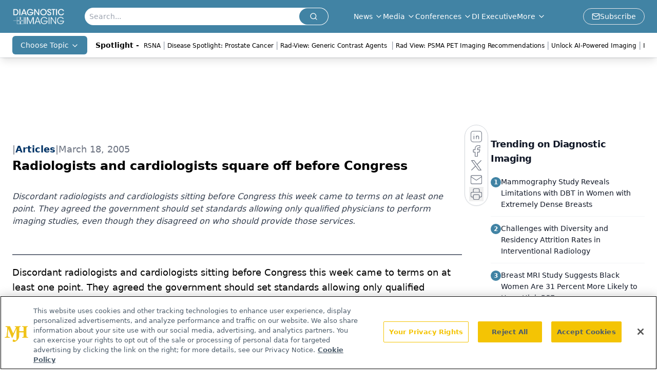

--- FILE ---
content_type: text/html; charset=utf-8
request_url: https://www.google.com/recaptcha/api2/aframe
body_size: 182
content:
<!DOCTYPE HTML><html><head><meta http-equiv="content-type" content="text/html; charset=UTF-8"></head><body><script nonce="Puf2oGrFM-Fa1RqKOttbWA">/** Anti-fraud and anti-abuse applications only. See google.com/recaptcha */ try{var clients={'sodar':'https://pagead2.googlesyndication.com/pagead/sodar?'};window.addEventListener("message",function(a){try{if(a.source===window.parent){var b=JSON.parse(a.data);var c=clients[b['id']];if(c){var d=document.createElement('img');d.src=c+b['params']+'&rc='+(localStorage.getItem("rc::a")?sessionStorage.getItem("rc::b"):"");window.document.body.appendChild(d);sessionStorage.setItem("rc::e",parseInt(sessionStorage.getItem("rc::e")||0)+1);localStorage.setItem("rc::h",'1768519706894');}}}catch(b){}});window.parent.postMessage("_grecaptcha_ready", "*");}catch(b){}</script></body></html>

--- FILE ---
content_type: application/javascript
request_url: https://api.lightboxcdn.com/z9gd/43386/www.diagnosticimaging.com/jsonp/z?cb=1768519693946&dre=l&callback=jQuery112409411709144159381_1768519693902&_=1768519693903
body_size: 1185
content:
jQuery112409411709144159381_1768519693902({"success":true,"response":"[base64].[base64]","dre":"l"});